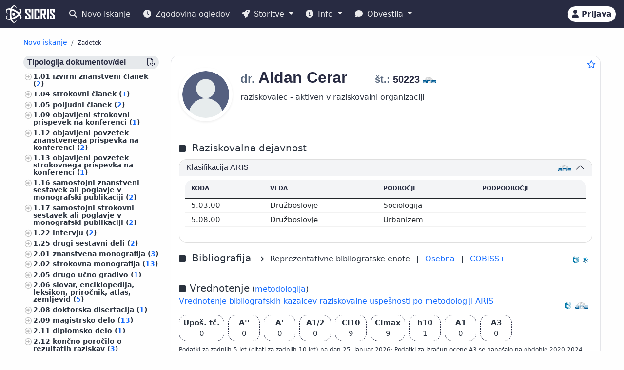

--- FILE ---
content_type: text/html;charset=UTF-8
request_url: https://cris.cobiss.net/ecris/si/sl/researcher/46349
body_size: 13504
content:




<!DOCTYPE html>
<html lang="sl" class="h-100 scroll-auto">
<head>
  <meta charset="UTF-8"/>
  <meta name="viewport" content="width=device-width, initial-scale=1, shrink-to-fit=no"/>

  <!-- redirect for browsers without JS -->
  
  <noscript>
    <meta http-equiv="refresh" content="0;url=/ecris/si/sl/unsupported" />
  </noscript>
  <script nomodule>location='/ecris/si/sl/unsupported'</script>

  <!-- theme / build info -->
  <meta name="theme-color" content="#282b42" />
  <meta name="apple-mobile-web-app-status-bar-style" content="#282b42" />
  <meta name="ecris" content="5.4-SNAPSHOT 26.01.2026 16:53" />

  <!-- absolute paths for static assets -->
  <base href="https://cris.cobiss.net/ecris/" />

  <!-- page title -->
  <title>
    
      
      
        SICRIS
      
    
  </title>

  

<!-- CSS files -->
<!-- Favicon -->
<link rel="shortcut icon" href="assets/img/favicon/favicon.ico" type="image/x-icon" />
<link rel="apple-touch-icon" href="assets/img/favicon/apple-touch-icon.png" />
<link rel="apple-touch-icon" sizes="57x57" href="assets/img/favicon/apple-touch-icon-57x57.png" />
<link rel="apple-touch-icon" sizes="72x72" href="assets/img/favicon/apple-touch-icon-72x72.png" />
<link rel="apple-touch-icon" sizes="76x76" href="assets/img/favicon/apple-touch-icon-76x76.png" />
<link rel="apple-touch-icon" sizes="114x114" href="assets/img/favicon/apple-touch-icon-114x114.png" />
<link rel="apple-touch-icon" sizes="120x120" href="assets/img/favicon/apple-touch-icon-120x120.png" />
<link rel="apple-touch-icon" sizes="144x144" href="assets/img/favicon/apple-touch-icon-144x144.png" />
<link rel="apple-touch-icon" sizes="152x152" href="assets/img/favicon/apple-touch-icon-152x152.png" />
<link rel="apple-touch-icon" sizes="180x180" href="assets/img/favicon/apple-touch-icon-180x180.png" />

<!-- Fontawesome -->
<link rel="stylesheet" href="assets/vendor/fontawesome-free-6.6.0-web/css/all.min.css" />

<!-- Bootstrap CSS -->
<link href="assets/vendor/bootstrap-5.1.3-dist/css/bootstrap.min.css" rel="stylesheet" />

<!-- Color CSS -->
<link type="text/css" href="assets/css/colorDefinitions.css" rel="stylesheet" />
<link type="text/css" href="assets/css/bootstrapOverrideIzum.css" rel="stylesheet" />
<link type="text/css" href="assets/css/cris.css" rel="stylesheet" />

<!-- Chartist -->
<link type="text/css" href="assets/vendor/chartist/chartist.css" rel="stylesheet" />
<link type="text/css" href="assets/vendor/chartist/legend-plugin.css" rel="stylesheet" />
<link type="text/css" href="assets/css/chartistOverRide.css" rel="stylesheet" />

<!-- Responsive Tables -->
<link type="text/css" href="assets/css/responsiveTables.css" rel="stylesheet" />

<!-- JS Global Variables -->
<script src="assets/js/global-variables.js" type="module"></script>

<!-- Bootstrap JS -->
<script src="assets/vendor/bootstrap-5.1.3-dist/js/bootstrap.bundle.min.js" defer="defer"></script>

<!-- Chartist JS -->
<script src="assets/vendor/chartist/chartist.js" defer="defer"></script>

<!-- HTMX -->
<script src="assets/vendor/htmx/htmx.js"
        integrity="sha384-QFjmbokDn2DjBjq+fM+8LUIVrAgqcNW2s0PjAxHETgRn9l4fvX31ZxDxvwQnyMOX"
        crossorigin="anonymous"></script>
  <script type="module"
          src="/ecris/assets/js/bundle-basic.js?5.3">
  </script>

  <!-- extra <head> markup comes from the page that includes this file -->
  
    
    
    
    
    
    
    
    
    
    
  
</head>

<body class="d-flex flex-column h-100">












<div class="d-none" id="globalVariables">
    <ul class="appData">
        <li class="system">si</li>
        <li class="language">sl</li>
        <li class="version">5.3</li>
        <li class="url">si/sl</li>
        <li class="publishDate">1.12.2025</li>
        <li class="startAction">details</li>
        <li class="startMode">researcher</li>
        <li class="classificationFormat">frascati</li>
        <li class="tenderUrl">https://cris.cobiss.net/tenders/</li>
        <li class="startQuery"></li>
        <li class="queryMaxLength">5628</li>
        <li class="searchTitle">SICRIS</li>

        
            <li class="count">
                <ul>
                    <li data-formated="50.516" class="researcher">50516</li>
                    <li data-formated="22.681" class="project">
                            22681
                    </li>
                    <li data-formated="9.712" class="projects">9712</li>
                    <li data-formated="1.766" class="programs">1766</li>
                    <li data-formated="1.007" class="organization">1007</li>
                    <li data-formated="1.537" class="group">1537</li>
                    <li data-formated="1.558" class="equipment">1558</li>
                </ul>
            </li>

            <ul class="translations">
                <li class="researcher">Raziskovalci</li>
                <li class="project">Projekti / Programi</li>
                <li class="organization">Organizacije</li>
                <li class="group">Skupine</li>
                <li class="equipment">Oprema</li>
                <li class="publication">Publikacije</li>
            </ul>

            <span class="urlTokenResponse"></span>
            <span class="serverTime">1769465517</span>
        
    </ul>
</div>

<template id="unexpectedError">
    <div class="alert alert-danger" role="alert">
        <i class="fas fa-exclamation-triangle" aria-hidden="true"></i>
        Pojavila se je nepričakovana napaka.
    </div>
</template>

<template id="tokenTimeoutError">
    <div class="alert alert-warning" role="alert">
        <i class="fas fa-clock" aria-hidden="true"></i>
        Vaša seja ni več veljavna. Če želite nadaljevati z delom v pooblaščenem načinu, se ponovno prijavite.
    </div>
</template>




<!-- Should I show the Sign-in buttons? -->


<header>
    <c-topmeni-init>
        <nav class="navbar navbar-expand-lg navbar-dark navbar-theme-primary fixed-top py-1 py-sm-2"
             aria-label="cris menu">

            <div class="container-fluid">

                <!-- ââââââââââââââââââââââ LOGO ââââââââââââââââââââââ -->
                <a class="navbar-brand" href="si/sl" aria-label="cris - Home">
                    <img src="assets/img/brand/si/cris-logo-inverse.svg"
                         style="height:36px" alt="cris logo">
                </a>

                <!-- environment label (only for SI deployments) -->
                
                    <span id="navbar-system"></span>
                
                

                <!-- ââââââââââââââââââââââ MAIN NAVBAR ââââââââââââââââââââââ -->
                <div class="collapse navbar-collapse" id="cris-menu">

                    <ul class="navbar-nav me-auto mb-2 mb-sm-0">

                        <!-- New search -->
                        <li class="nav-item">
                            <c-new-search-link>
                                <a class="nav-link" id="new-search" href="si/sl">
                                    <i class="fas fa-search me-1" aria-hidden="true"></i>
                                    Novo iskanje
                                </a>
                            </c-new-search-link>
                        </li>

                        <!-- History (opens an off-canvas) -->
                        <li class="nav-item">
                            <a class="nav-link" id="history">
                                <i class="fas fa-clock me-1" aria-hidden="true"></i>
                                <c-responsive-class>
                                    Zgodovina ogledov
                                </c-responsive-class>
                            </a>
                        </li>

                        <!-- â¼ SERVICES ------------------------------------------------- -->
                        <li class="nav-item dropdown">
                            <a class="nav-link dropdown-toggle" href="#"
                               id="sicris-menu-services-dropdown"
                               data-bs-toggle="dropdown" aria-expanded="false">
                                <i class="fas fa-rocket me-1" aria-hidden="true"></i>
                                Storitve
                            </a>

                            <ul class="dropdown-menu" aria-labelledby="sicris-menu-services-dropdown">

                                <!-- habilitation service (only in Slovene) -->
                                
                                    <li>
                                        <a class="dropdown-item" id="habilitation-service" href="#">
                                                Bibliografski kazalci uspešnosti za izvolitev v naziv
                                        </a>
                                    </li>
                                

                                <!-- researcher & organisation registrations -->
                                
                                

                                <!-- virtual-group evaluation & TOP lists (Slovene only) -->
                                
                                    <li>
                                        <a class="dropdown-item" id="virtual-group-service"
                                           href="https://bib.cobiss.net/biblioweb/eval/si/slv/evalvir/000"
                                           target="_blank" rel="noopener">
                                                Vrednotenje skupine izbranih raziskovalcev
                                        </a>
                                    </li>
                                    <li>
                                        <a class="dropdown-item" href="si/sl/top/researcher">
                                                Najuspešnejši raziskovalci
                                        </a>
                                    </li>
                                    <li>
                                        <a class="dropdown-item" href="si/sl/top/group">
                                                Najuspešnejše skupine
                                        </a>
                                    </li>
                                

                                <!-- Publications search (always visible) -->
                                <li>
                                    <a class="dropdown-item" href="si/sl/biblio">
                                        Publikacije
                                    </a>
                                </li>

                                <!-- ARIS TopWorks & doc-lists (Slovene only) -->
                                
                                    <li>
                                        <a class="dropdown-item"
                                           href="https://ws.cobiss.net/topworks-web/web-services/get-topworks-bibliography"
                                           target="_blank" rel="noopener">
                                                Objave v najuglednejših publikacijah
                                        </a>
                                    </li>
                                    <li>
                                        <a class="dropdown-item" href="si/sl/docs">
                                                Dokumenti, baze in seznami
                                        </a>
                                    </li>
                                
                            </ul>
                        </li>

                        <!-- â¼ INFO ----------------------------------------------------- -->
                        <li class="nav-item dropdown">
                            <a class="nav-link dropdown-toggle" href="#"
                               id="sicris-menu-info-dropdown" data-bs-toggle="dropdown"
                               aria-expanded="false">
                                <i class="fas fa-info-circle me-1" aria-hidden="true"></i>
                                Info
                            </a>

                            <ul class="dropdown-menu" aria-labelledby="sicris-menu-info-dropdown">
                                <li>
                                    <a class="dropdown-item" href="si/sl/intro">
                                        Predstavitev
                                    </a>
                                </li>

                                
                                    <li>
                                        <a class="dropdown-item" href="si/sl/forms">
                                                Obrazci
                                        </a>
                                    </li>
                                

                                
                                    <li>
                                        <a class="dropdown-item"
                                           href="http://www.arrs.si/sl/gradivo/sifranti/"
                                           target="_blank" rel="noopener">
                                                Šifranti
                                        </a>
                                    </li>
                                
                            </ul>
                        </li>

                        <!-- â¼ NOTIFICATIONS ------------------------------------------- -->
                        <li class="nav-item dropdown">
                            <a class="nav-link dropdown-toggle" href="#"
                               id="sicris-menu-news-dropdown"
                               data-bs-toggle="dropdown" aria-expanded="false">
                                <i class="fas fa-comment me-1" aria-hidden="true"></i>
                                Obvestila
                            </a>

                            <ul class="dropdown-menu" aria-labelledby="sicris-menu-news-dropdown">
                                <li>
                                    <a class="dropdown-item" href="si/sl/news">
                                        Novice in obvestila
                                    </a>
                                </li>

                                <!-- FAQ (selected languages only) -->
                                
                                    <li>
                                        <a class="dropdown-item" href="si/sl/faq">
                                                Pogosta vprašanja (FAQ)
                                        </a>
                                    </li>
                                

                                <!-- REST docs (all non-EN) -->
                                
                                    <li>
                                        <a class="dropdown-item" href="si/sl/rest">
                                                REST API
                                        </a>
                                    </li>
                                

                                <!-- evaluation-chat custom element -->
                                <li><evaluation-chat-news></evaluation-chat-news></li>
                            </ul>
                        </li>
                    </ul>
                </div><!-- /.navbar-collapse -->


                <!-- âââââââââââââââââââ SIGN-IN / AVATAR BLOCK âââââââââââââââââââ -->
                <div class="
                            sign-in-buttons d-flex flex-fill flex-lg-grow-0
                            justify-content-end me-1 order-lg-last">

                    <!-- â¼ avatar dropdown (hidden until user data arrives via JS) -->
                    <div id="signed-in-btn" class="dropdown d-none">
                        <a href="#"
                           class="text-decoration-none dropdown-toggle btn btn-secondary text-dark
                                  animate-up-2 ms-3 p-0 pe-2"
                           id="dropdownUser2" data-bs-toggle="dropdown"
                           title="user avatar" aria-expanded="false">
                            <img src="assets/img/user.svg" alt="user avatar"
                                 width="32" height="32"
                                 class="rounded-circle avatar-js">
                            <span class="d-none d-sm-inline-block d-lg-none d-xl-inline-block ms-1"></span>
                        </a>

                        <ul class="dropdown-menu right text-small shadow"
                            aria-labelledby="dropdownUser2">

                            <!-- profile visit / edit -->
                            <li>
                                <c-details-link>
                                    <a class="dropdown-item visit-js" href="javascript:void(0)">
                                        <i class="fas fa-user me-1" aria-hidden="true"></i>
                                        Oglej si moj profil
                                    </a>
                                </c-details-link>
                            </li>
                            <li>
                                <a class="dropdown-item edit-js" href="javascript:void(0)">
                                    <i class="fas fa-pencil-alt me-1" aria-hidden="true"></i>
                                    Uredi moj profil
                                </a>
                            </li>

                            <!-- organisation profile visit / edit -->
                            <li>
                                <c-details-link>
                                    <a class="dropdown-item visit-org-js" href="javascript:void(0)">
                                        <i class="fas fa-landmark me-1" aria-hidden="true"></i>
                                        Ogled organizacije
                                    </a>
                                </c-details-link>
                            </li>
                            <li>
                                <a class="dropdown-item edit-org-js" href="javascript:void(0)">
                                    <i class="fas fa-pencil-alt me-1" aria-hidden="true"></i>
                                    Urejanje organizacije
                                </a>
                            </li>

                            <!-- change password -->
                            <li>
                                <a class="dropdown-item pwd-change-js" href="javascript:void(0)">
                                    <i class="fas fa-lock me-1" aria-hidden="true"></i>
                                    Sprememba gesla
                                </a>
                            </li>

                            <!-- Library-request service (if enabled) -->
                            

                            <!-- add-new entity buttons (initially hidden; shown by JS) -->
                            <li><a class="dropdown-item d-none rsr-add-js"
                                   data-text="Ali ste prepričani, da želite ustvariti novega raziskovalca?"
                                   href="javascript:void(0)">
                                <i class="fas fa-plus" aria-hidden="true"></i>
                                <i class="fas fa-atom me-1" aria-hidden="true"></i>
                                Dodaj novega raziskovalca
                            </a></li>

                            <li><a class="dropdown-item d-none prj-add-js"
                                   data-text="Ali ste prepričani, da želite ustvariti nov projekt?"
                                   href="javascript:void(0)">
                                <i class="fas fa-plus" aria-hidden="true"></i>
                                <i class="fas fa-lightbulb me-1" aria-hidden="true"></i>
                                Dodaj novi projekt
                            </a></li>

                            <li><a class="dropdown-item d-none org-add-js"
                                   data-text="Ali ste prepričani, da želite ustvariti novo organizacijo?"
                                   href="javascript:void(0)">
                                <i class="fas fa-plus" aria-hidden="true"></i>
                                <i class="fas fa-landmark me-1" aria-hidden="true"></i>
                                Dodaj novo organizacijo
                            </a></li>

                            <li><a class="dropdown-item d-none grp-add-js"
                                   data-text="Ali ste prepričani, da želite ustvariti novo skupino?"
                                   href="javascript:void(0)">
                                <i class="fas fa-plus" aria-hidden="true"></i>
                                <i class="fas fa-users me-1" aria-hidden="true"></i>
                                Dodaj novo skupino
                            </a></li>

                            <!-- logout -->
                            <li>
                                <a class="dropdown-item logout-js" href="javascript:void(0)">
                                    <i class="fas fa-sign-out-alt me-1" aria-hidden="true"></i>
                                    Odjava
                                </a>
                            </li>
                        </ul>
                    </div><!-- /#signed-in-btn -->

                    <!-- Sign-in button (shown before login) -->
                    <a class="btn btn-secondary text-dark animate-up-2 ms-3 py-1 px-2 d-none"
                       id="sign-in-btn" href="javascript:void(0)">
                        <i class="fas fa-user" aria-hidden="true"></i>
                        <span class="d-none d-sm-inline-block">
                            Prijava
                        </span>
                    </a>
                </div><!-- /.sign-in-buttons -->


                <!-- mobile hamburger toggle -->
                <button class="navbar-toggler ms-1" type="button"
                        data-bs-toggle="collapse" data-bs-target="#cris-menu"
                        aria-controls="cris-menu" aria-expanded="false"
                        aria-label="Toggle navigation">
                    <span class="navbar-toggler-icon"></span>
                </button>

            </div><!-- /.container-fluid -->
        </nav>
    </c-topmeni-init>
</header>








    
       <c-toggle-view>
           <div id="search-div" class="container-fluid my-md-4 px-lg-4 px-xl-5 d-none">
               
               
           </div>

           <div id="details-div" class="container-fluid md-4 px-lg-4 px-xl-5 ">
               <c-details-init>
    <br/>
    <div class="pt-5 pb-1 row">
        <div class="col">
            <ul class="breadcrumb fw-bold my-1">

                <!-- ânew searchâ -->
                <li class="breadcrumb-item text-muted small">
                    <a id="backto-new-search" href="javascript:void(null)"
                       class="text-hover-primary">
                        Novo iskanje
                    </a>
                </li>

                <!-- âresultsâ (initially hidden) -->
                <li class="breadcrumb-item text-muted small d-none">
                    <c-back-to-results-init>
                        <a id="backto-results" href="javascript:void(null)"
                           class="text-hover-primary">
                            Rezultati
                            <small>
                                (<i id="results-type-icon" class="fas fa-atom"
                                    aria-hidden="true"></i>
                                <span id="backto-results-type"></span>)
                            </small>
                        </a>
                    </c-back-to-results-init>
                </li>

                <!-- âdetail resultsâ -->
                <li class="breadcrumb-item text-dark small">
                    <small>Zadetek</small>
                    <span id="data-from-results" class="d-none">
          <span id="curr-result-num" class="small"></span>
          od
          <span id="all-results-num" class="small"></span>
        </span>
                </li>

                <!-- next / prev buttons -->
                <li class="text-muted small ms-2 d-none next-prev-js">
                    <button class="nextPrevButtons ps-1 pe-2" id="details-prev"
                            aria-label="previous">
                        <i class="fas fa-caret-left fs-4"></i>
                    </button>
                    <button class="nextPrevButtons ps-1 pe-2" id="details-next"
                            aria-label="next">
                        <i class="fas fa-caret-right fs-4"></i>
                    </button>
                    <div id="details-slides-loader"
                         class="spinner-border text-secondary" role="status">
          <span class="visually-hidden">
              Nalaganje ...
          </span>
                    </div>
                </li>
            </ul>
        </div>
    </div>

    <!-- ===== LOADERS + DETAILS HOLDER ===== -->
    <div id="details-holder-loader" class="spinner-border text-secondary d-none" role="status">
        <span class="visually-hidden">
          Nalaganje ...
        </span>
    </div>

    <div id="details-holder" class="pt-2">
        
            
                
                
                
                
                
                    


<c-details-researcher-init id="46349">
    <div class="row">

        <!-- left sidebar -->
        <div class="col-12 col-lg-3 col-md-4">
            <c-sidebar-position-init shrink-on="1">

                <template class="title-js">
                    <i class="fas fa-book me-2" aria-hidden="true"></i>
                    Publikacije raziskovalca
                </template>

                <div class="side-bar-position collapse sticky-md-top">
                    <aside>
                         <div class="aside-async-js"></div>
                    </aside>
                </div>

            </c-sidebar-position-init>
        </div>

        <!-- main content -->
        <div class="col-12 col-lg-9 col-md-8 asMain">
           











<div class="card mb-5 w-100">
    <div style="position:absolute;top:0.5rem;right:0.5rem">
        <button class="btn btn-icon-only star star-js" aria-label="Dodaj med priljubljene">
            <i class="far fa-star" style="color:var(--link-color,#156BFF)" title="Dodaj med priljubljene"></i>
        </button>
    </div>

    <div class="card-body pt-4 pb-0">
        <!-- =================== BASIC INFO =================== -->
        <div class="d-flex flex-wrap mb-3">
            <div class="me-3">
                <img class="img-avatar position-relative rounded-circle shadow-sm d-inline-block flex-shrink-0"
                     src="https://cris.cobiss.net/ecris/si/sl/common/avatar/46349"
                     alt="dr. Aidan Cerar" width="110" />
            </div>

            <!-- begin::Podatki raziskovalca-->
            <div class="d-flex flex-column flex-grow-1">
                <h1 class="fs-2 me-1">
                    
                        
                        
                        
                            <span class="text-muted fs-4 title-js">
                                dr.
                            </span>
                            <span class="name-js">
                                Aidan
                            </span>
                            <span class="last-name-js">
                                Cerar
                            </span>
                        
                    

                    <span class="text-muted fs-4 title-js">
                        
                    </span>

                    <br class="d-sm-none" />

                    <span class="fw-bold fs-5 ms-sm-5" style="white-space:nowrap;">

                    <span class="text-muted">
                        št.:
                    </span>

                    <span class="mst-id-js">
                        50223
                    </span>

                    <img src="assets/img/source-ARIS.svg"
                         alt="vir: ARIS"
                         title="vir: ARIS"
                         class="data-source-13 me-2" />
                  </span>
                </h1>

                <!-- status & ORCID -->
                <div class="fs-6 mb-2 pe-2">
                    <div>raziskovalec - aktiven v raziskovalni organizaciji</div>
                    
                </div>

                <!-- begin::Kontaktni podatki-->
                <div>
                    

                    

                    

                    
                </div>
                <!-- end::Kontaktni podatki-->

                <!-- begin::Znanje tujih jezikov-->
                <div>
                    <!-- ============= LANG SKILLS ============= -->
                    
                </div>
            </div>

            <!-- EDIT BUTTON -->
            <div class="align-self-start mt-1">
                <a class="btn btn-primary btn-sm d-none edit-profile-js"
                   href="https://cris.cobiss.net/ecris/si/sl/update/researcher/46349">
                    <i class="fas fa-pencil-alt me-1" aria-hidden="true"></i>
                    Uredi
                </a>
            </div>
        </div>

        <!-- ========== CLASSIFICATIONS ========== -->
        
            
            
                
                    




<!-- Section title -->

    <div class="d-flex pt-4 pb-2">
        <div class="flex-grow-1">
            <i class="fas fa-square me-2" aria-hidden="true"></i>
            <span class="fs-5 me-2">
                    Raziskovalna dejavnost
            </span>
        </div>
    </div>


<div class="row">
    <div class="col-12">
        <div class="accordion" id="accordionClassification">

            <!-- ARRS / Frascati -->
            
                <div class="accordion-item">
                    <h3 class="accordion-header" id="headingClassificationSra">
                        <button class="accordion-button"
                                type="button"
                                data-bs-toggle="collapse"
                                data-bs-target="#collapseClassificationSra"
                                aria-expanded="true"
                                aria-controls="collapseClassificationSra">

                            <div class="flex-grow-1" id="rsr-sra">
                                    Klasifikacija ARIS
                            </div>

                            <div class="align-self-end">
                                <img src="assets/img/source-ARIS.svg"
                                     alt="vir: ARIS"
                                     title="vir: ARIS"
                                     class="data-source-13 me-2" />
                            </div>
                        </button>
                    </h3>

                    <div id="collapseClassificationSra"
                         class="accordion-collapse collapse show"
                         aria-labelledby="headingClassificationSra"
                         data-bs-parent="#accordionClassification">

                        <div class="accordion-body fs-7">
                            <div class="pb-2 mb-0 rounded-top">
                                <table class="table card-table-620 w-100 lh-110 fs--1">
                                    <thead class="thead-light">
                                    <tr>
                                        <th scope="col">Koda</th>
                                        <th scope="col">Veda</th>
                                        <th scope="col">Področje</th>
                                        <th scope="col">Podpodročje</th>
                                    </tr>
                                    </thead>
                                    <tbody>
                                    
                                        <tr>
                                            <td data-label="Koda">
                                                    5.03.00&nbsp;
                                            </td>
                                            <td data-label="Veda">
                                                    Družboslovje&nbsp;
                                            </td>
                                            <td data-label="Področje">
                                                    Sociologija&nbsp;
                                            </td>
                                            <td data-label="Podpodročje">
                                                    &nbsp;
                                            </td>
                                        </tr>
                                    
                                        <tr>
                                            <td data-label="Koda">
                                                    5.08.00&nbsp;
                                            </td>
                                            <td data-label="Veda">
                                                    Družboslovje&nbsp;
                                            </td>
                                            <td data-label="Področje">
                                                    Urbanizem&nbsp;
                                            </td>
                                            <td data-label="Podpodročje">
                                                    &nbsp;
                                            </td>
                                        </tr>
                                    
                                    </tbody>
                                </table>
                            </div>
                        </div>
                    </div>
                </div>
            
            <!-- /ARRS / Frascati -->

            <!-- CERIF -->
            
            <!-- /CERIF -->

        </div><!-- /.accordion -->
    </div>
</div>

                
            
        

        




        



<div class="d-flex pt-3 pb-2 align-middle">

    <div class="flex-grow-1">
        <i class="fas fa-square me-2" aria-hidden="true"></i>
        <span class="fs-5 me-2">
            Bibliografija
        </span>
        <i class="fs--2 fas fa-arrow-right me-2" aria-hidden="true"></i>

        <!-- representative bibliography link (if exists) -->
        
            
            
                Reprezentativne bibliografske enote<span class="me-2"></span>
            
        

        <span class="me-2">|</span>

        <!-- personal bibliography -->
        <a  class="me-2"
            href="https://bib.cobiss.net/biblioweb/biblio/si/slv/cris/50223"
            target="_blank" rel="noopener">
            Osebna
        </a>

        <span class="me-2">|</span>

        <!-- COBISS+ search -->
        <a  href="https://plus-legacy.cobiss.net/cobiss/si/sl/bib/search?db=cobib&amp;c=as=50223"
            target="_blank" rel="noopener">
            COBISS+
        </a>
    </div>

    <!-- data-source icons -->
    <div class="align-self-end">
        <img src="assets/img/source-COBISS.svg"
             class="data-source-15 me-2"
             alt="vir: COBISS"
             title="vir: COBISS">
    </div>

    
        <div class="align-self-end">
            <img src="assets/img/source-SICRIS.svg"
                 class="data-source-13 me-2"
                 alt="vir: SICRIS"
                 title="vir: SICRIS">
        </div>
    

</div>


        
            








<div class="d-flex pt-4 pb-2">
    <div class="flex-grow-1">
        <i class="fas fa-square me-2" aria-hidden="true"></i><span
            class="fs-5">Vrednotenje</span>
        (<a
            href="https://www.arrs.si/sl/akti/24/metod-vrednotenje-dela-okt24.asp"
            target="_blank" rel="noopener">metodologija</a>)

        <div class="col-xs-12 pb-2">
            <a
                href="https://bib.cobiss.net/biblioweb/eval/si/slv/evalrsr/50223"
                target="_blank" rel="noopener">Vrednotenje bibliografskih kazalcev raziskovalne uspešnosti po metodologiji ARIS</a>
        </div>

    </div>
    <div class="align-self-end">
        <img src="assets/img/source-COBISS.svg" alt="vir: COBISS"
            title="vir: COBISS" class="data-source-15 me-2" />
    </div>
    <div class="align-self-end">
        <img src="assets/img/source-ARIS.svg" alt="vir: ARIS"
            title="vir: ARIS" class="data-source-13 me-2" />
    </div>
</div>


    <div class="d-flex flex-wrap align-items-center fs-7 mb-2">
        <div
            class="border-dark border-dashed border-1 rounded fmw-65 py-1 px-2 mb-2 me-2 text-center text-center">
            <div class="fw-bold">Upoš. tč.</div>
            <div>0</div>
        </div>
        <div
            class="border-dark border-dashed border-1 rounded fmw-65 mb-2 py-1 px-2 me-2 text-center">
            <div class="fw-bold">A''</div>
            <div>0</div>
        </div>
        <div
            class="border-dark border-dashed border-1 rounded fmw-65 mb-2 py-1 px-2 me-2 text-center">
            <div class="fw-bold">A'</div>
            <div>0</div>
        </div>
        <div
            class="border-dark border-dashed border-1 rounded fmw-65 mb-2 py-1 px-2 me-2 text-center">
            <div class="fw-bold">A1/2</div>
            <div>0</div>
        </div>
        <div
            class="border-dark border-dashed border-1 rounded fmw-65 mb-2 py-1 px-2 me-2 text-center">
            <div class="fw-bold">CI10</div>
            <div>9</div>
        </div>
        <div
            class="border-dark border-dashed border-1 rounded fmw-65 mb-2 py-1 px-2 me-2 text-center">
            <div class="fw-bold">CImax</div>
            <div>9</div>
        </div>
        <div
            class="border-dark border-dashed border-1 rounded fmw-65 mb-2 py-1 px-2 me-2 text-center">
            <div class="fw-bold">h10</div>
            <div>1</div>
        </div>
        <div
            class="border-dark border-dashed border-1 rounded fmw-65 mb-2 py-1 px-2 me-2 text-center">
            <div class="fw-bold">A1</div>
            <div>0</div>
        </div>
        <div
            class="border-dark border-dashed border-1 rounded fmw-65 mb-2 py-1 px-2 text-center">
            <div class="fw-bold">A3</div>
            <div>0</div>
        </div>

        <div class="row mb-2">
            <div class="fs--4">Podatki za zadnjih 5 let (citati za zadnjih 10 let) na dan
                25. januar 2026;
                Podatki za izračun ocene A3 se nanašajo na obdobje
                2020-2024
                
                </div>
        </div>
    </div>



    <div class="row fs--2 mb-2">
        <div class="col-xs-12">

            Podatki za razpise ARIS (
                
                    <a href="https://cris.cobiss.net/tenders/rsr/20240521/bib214_50223.html"
                       target="_blank"
                       rel="noopener">
                        21.05.2024 – Ciljni raziskovalni programi,
                    </a>
                

                

                <c-archive-link> 
                


<div class="modal fade" tabindex="-1" aria-hidden="true">
    <div class="modal-dialog modal-dialog-scrollable">
        <div class="modal-content">
            <div class="modal-header">
                <h5 class="modal-title">Arhiv podatkov za izbrane razpise ARIS</h5>
                <button type="button" class="btn-close" data-bs-dismiss="modal"
                    aria-label="Close"></button>
            </div>
            <div class="modal-body"></div>
        </div>
    </div>
</div>
 
                <a href="si/sl/common/gui/archive/rsr/50223"
                    target="_blank"
                    rel="noopener">
                    arhiv
                </a>
                </c-archive-link>
            )
            <br />
        </div>
    </div>


            



    <div class="d-flex pt-4 pb-2">
        <div class="flex-grow-1">
            <i class="fas fa-square me-2" aria-hidden="true"></i>
            <span class="fs-5 me-2">
                    Bibliografski kazalci uspešnosti za izvolitev v naziv
            </span>
        </div>
        <div class="align-self-end">
            <img src="assets/img/source-COBISS.svg"
                 class="data-source-15 me-2"
                 alt="vir: COBISS"
                 title="vir: COBISS">
        </div>
    </div>

    <div class="pb-2 ps-sm-3 ps-xs-0 w-75 w-xs-100">
        <div class="input-group" id="rsr-bib-index">

            <select class="form-select"
                    name="university"
                    aria-label="Univerza">

                <option value="">
                        Izberi univerzo
                </option>

                <option value="https://bib.cobiss.net/biblioweb/habilitations/si/slv/unip/50223"
                        >
                        Univerza na Primorskem
                </option>

                <option value="https://bib.cobiss.net/biblioweb/habilitations/si/slv/unim/50223"
                        >
                        Univerza v Mariboru
                </option>

                <option value="https://bib.cobiss.net/biblioweb/habilitations/si/slv/unil/50223"
                        >
                        Univerza v Ljubljani
                </option>

                <option value="https://bib.cobiss.net/biblioweb/habilitations/si/slv/unin/50223"
                        >
                        Nova univerza
                </option>

                <option value="https://bib.cobiss.net/biblioweb/habilitations/si/slv/ijs/50223"
                        >
                        Mednarodna podiplomska šola Jožefa Stefana
                </option>

                <option value="https://bib.cobiss.net/biblioweb/habilitations/si/slv/fis/50223"
                        >
                        Fakulteta za informacijske študije v Novem mestu
                </option>

                <option value="https://bib.cobiss.net/biblioweb/habilitations/si/slv/fzab/50223"
                        >
                        Fakulteta za zdravstvo Angele Boškin
                </option>

                <option value="https://bib.cobiss.net/biblioweb/habilitations/si/slv/ung/50223"
                        >
                        Univerza v Novi Gorici
                </option>

            </select>

            <button type="submit" class="btn btn-primary" disabled>
                    Prikaži
            </button>

        </div>
    </div>


            


<!-- ===== Citations header ===== -->
<div class="d-flex pt-4 pb-2">
    <div class="flex-grow-1">
        <i class="fas fa-square me-2" aria-hidden="true"></i>
        <span class="fs-5 me-2" id="rsr-cit">
            Citiranost
        </span>
        <i class="fs--2 fas fa-arrow-right me-2" aria-hidden="true"></i>
        <a href="https://bib.cobiss.net/biblioweb/cit/si/slv/citrsr/50223"
           target="_blank" rel="noopener">
            Citiranost bibliografskih zapisov v COBIB.SI, ki so povezani z zapisi citatnih baz
        </a>
    </div>

    <div class="align-self-end">
        <img src="assets/img/source-Clarivate.svg"
             class="data-source-15 me-2"
             alt="vir: WoS"
             title="vir: WoS">
        <img src="assets/img/source-Scopus.svg"
             class="data-source-15 me-2"
             alt="vir: Scopus"
             title="vir: Scopus">
        <img src="assets/img/source-COBISS.svg"
             class="data-source-15 me-2"
             alt="vir: COBISS"
             title="vir: COBISS">
    </div>
</div>

<!-- ===== Citations table ===== -->


    <div class="pb-2 mb-0 rounded-top">
        <table class="table card-table-620 w-100 lh-110 fs--1 text-center"
               aria-labelledby="rsr-cit">
            <thead class="thead-light">
            <tr>
                <th scope="col">Baza</th>
                <th scope="col">Povezani zapisi</th>
                <th scope="col">Citati</th>
                <th scope="col">Čisti citati</th>
                <th scope="col">Povprečje čistih citatov</th>
            </tr>
            </thead>
            <tbody>
            <!-- WoS -->
            <tr>
                <td class="fw-bold"
                    data-label="Baza">WoS</td>
                <td data-label="Povezani zapisi">
                        0&nbsp;
                </td>
                <td data-label="Citati">
                        0&nbsp;
                </td>
                <td data-label="Čisti citati">
                        0&nbsp;
                </td>
                <td data-label="Povprečje čistih citatov">
                        0&nbsp;
                </td>
            </tr>

            <!-- Scopus -->
            <tr>
                <td class="fw-bold"
                    data-label="Baza">Scopus</td>
                <td data-label="Povezani zapisi">
                        1&nbsp;
                </td>
                <td data-label="Citati">
                        16&nbsp;
                </td>
                <td data-label="Čisti citati">
                        16&nbsp;
                </td>
                <td data-label="Povprečje čistih citatov">
                        16&nbsp;
                </td>
            </tr>
            </tbody>
        </table>
    </div>

    <!-- async container for extra graphs / charts -->
    <div class="citations-async-js"></div>


        

        





        

        

        

<div class="d-flex pt-4 pb-2">
    <div class="flex-grow-1">

        <i class="fas fa-square me-2" aria-hidden="true"></i>

        <span class="fs-5 me-2">
      Doktorske disertacije in druga zaključna dela

            <!-- toggle button -->
      <a class="dissertations-btn-js fs--2" href="javascript:void(0)">
        Prikaži
        <i class="fas fa-table" aria-hidden="true"></i>
      </a>
    </span>

        <!-- hidden async container -->
        <div class="d-none dissertations-content-js">
            <div class="spinner-border text-secondary m-3" role="status"></div>
            Pridobivanje rezultatov je v teku
        </div>

    </div>

    <!-- data-source icon -->
    <div class="align-self-end">
        <img src="assets/img/source-COBISS.svg"
             class="data-source-15 me-2"
             alt="vir: COBISS"
             title="vir: COBISS">
    </div>
</div>


        
            






    <div class="d-flex pt-4 pb-2">
        <div class="flex-grow-1">
            <i class="fas fa-square me-2" aria-hidden="true"></i><span
                class="fs-5 me-2" id="rsr-employ">Zaposlitve</span>
        </div>
        <div class="align-self-end">
            <img src="assets/img/source-ARIS.svg"
                alt="vir: ARIS"
                title="vir: ARIS"
                class="data-source-13 me-2" />
        </div>
    </div>

<div class="pb-2 rounded-top">
    
        <table class="table card-table-1024 w-100 lh-110 fs--1"
            aria-labelledby="rsr-employ">
            <thead class="thead-light">
                <tr>
                    <th scope="col">Tip zaposlitve</th>
                    <th scope="col">Razisk. org.</th>
                    <th scope="col">Razisk. skup.</th>
                    
                    
                </tr>
            </thead>

            <tbody>
                
                    <tr>
                        <td data-label="Tip zaposlitve">Delovno razmerje po pogodbi o zaposlitvi
                            (100%, RD:100%)&nbsp;
                        </td>
                        <td data-label="Razisk. org."><c-details-link>
                            <a href="https://cris.cobiss.net/ecris/si/sl/organization/3472">Inštitut za politike prostora</a></c-details-link>&nbsp;</td>
                        <td data-label="Razisk. skup.">
                                                            
                                <c-details-link>
                                    <a href="https://cris.cobiss.net/ecris/si/sl/group/3476">Inštitut za politike prostora</a></c-details-link>&nbsp;
                            
                            
                        </td>
                            
                        
                    </tr>
                
            </tbody>
        </table>
    
</div>

        

        

        


<!-- ============  ARRS / Projects â title bar  ============ -->


<!-- ============  Projects table  ============ -->


        


<!-- =================  ARRS PROGRAMS â header  ================= -->


<!-- =================  ARRS PROGRAMS â table  ================= -->


        

<!-- ===========  EU / International projects â header  =========== -->


<!-- ===========  EU / International projects â table  =========== -->


        




        
            <div class="alert alert-primary">
                    Nimamo soglasja raziskovalca za objavo drugih podatkov.
            </div>
        

    </div>
</div>

        </div>

    </div>
</c-details-researcher-init>

                
            
        
    </div>
</c-details-init>

           </div>
       </c-toggle-view>
    

     

     

     

     

    

    

    

    

    

    

 





<c-signin-modal-init>
  <div class="modal fade" tabindex="-1" aria-modal="true" role="dialog"
       aria-labelledby="signInModalTitle" aria-hidden="true">
    <div class="modal-dialog">
      <div class="modal-content">
        <div class="modal-header">
          <h3 class="mb-0" id="signInModalTitle">Prijava z geslom </h3>
          <button type="button" class="btn-close" data-bs-dismiss="modal"
                  aria-label="Close"></button>
        </div>
        <div class="modal-body">
          <form action="#" class="mt-4">
            <div class="form-group mb-4">
              <label id="labelUsername">E-naslov ali evidenčna številka raziskovalca</label>
              <div class="input-group">
                <span class="input-group-text" id="basic-addon1">
                  <span class="fas fa-user"></span>
                </span>
                <input type="text" class="form-control" id="username"
                       aria-labelledby="labelUsername" autofocus required />
              </div>
            </div>
            <div class="form-group mb-4">
              <label for="password" id="labelPassword">Geslo</label>
              <div class="input-group">
                <span class="input-group-text" id="basic-addon2">
                  <span class="fas fa-unlock-alt"></span>
                </span>
                <input type="password" class="form-control" id="password"
                       minlength="4" aria-labelledby="labelPassword" required />
              </div>
              
            </div>
            <div class="d-grid">
              <button type="submit" class="btn btn-primary">
                Prijava
              </button>
            </div>
          </form>
        </div>
              <div class="modal-footer d-block">
		<span class="fw-normal">
          Se želite prijaviti prek elektronske pošte?
          <a href="javascript:void(null)" class="fw-bold link-to-email-only">Prijava z e-naslovom</a>.
        </span>
      </div>
      </div>
    </div>
  </div>
</c-signin-modal-init>


<c-set-pw-modal-init>
  <div class="modal fade" tabindex="-1" role="dialog" aria-modal="true"
       aria-labelledby="setPasswordModalTitle" aria-hidden="true">
    <div class="modal-dialog">
      <div class="modal-content">
        <div class="modal-header">
          <h3 class="mb-0" id="setPasswordModalTitle">Nastavitev gesla</h3>
          <button type="button" class="btn-close" data-bs-dismiss="modal"
                  aria-label="Close"></button>
        </div>
        <div class="modal-body">
          <form>
            <div class="form-group mb-3">
              <label for="password-1" id="lab-password-1">Geslo</label>
              <div class="input-group">
                <span class="input-group-text"><span class="fas fa-lock"></span></span>
                <input type="password" minlength="8" class="form-control"
                       id="password-1" aria-labelledby="lab-password-1"
                       autofocus="autofocus" required="required" />
              </div>
              <div class="form-text">Geslo mora vsebovati vsaj 8 znakov</div>
            </div>

            <div class="form-group mb-3">
              <label for="password-2" id="lab-password-2">Potrdi geslo</label>
              <div class="input-group">
                <span class="input-group-text"><span class="fas fa-lock"></span></span>
                <input type="password" minlength="8" class="form-control"
                       id="password-2" aria-labelledby="lab-password-2"
                       required="required" />
              </div>
              <div id="fb-password-2" class="form-text text-danger d-none">Gesli se ne ujemata</div>
            </div>

            <div class="d-grid mb-3">
              <button type="submit" class="btn btn-primary">
                Pošlji zahtevo
                <div class="spinner-border spinner-border-sm text-secondary d-none"
                     role="status">
                  <span class="visually-hidden">V teku</span>
                </div>
              </button>
            </div>
          </form>
        </div>
      </div>
    </div>
  </div>
</c-set-pw-modal-init>


<c-rsr-registration-init>
  <div class="modal fade" tabindex="-1" aria-modal="true" role="dialog"
       aria-labelledby="rsrRegistrationModalTitle" aria-hidden="true">
    <div class="modal-dialog">
      <div class="modal-content">
        <div class="modal-header">
          <h3 class="mb-0" id="rsrRegistrationModalTitle">
            
              Registracija raziskovalca / tehničnega sodelavca / zasebnega raziskovalca
            
            
          </h3>
          <button type="button" class="btn-close" data-bs-dismiss="modal" aria-label="Close"></button>
        </div>
        <div class="modal-body pb-1">
          <form class="mt-0">
            <div class="form-group pb-4">
              <label for="rsr-reg-fname" id="rsr-reg-fname-label">Ime</label>
              <div class="input-group">
                <span class="input-group-text"><span class="fas fa-hashtag"></span></span>
                <input type="text" class="form-control" id="rsr-reg-fname"
                       aria-labelledby="rsr-reg-fname-label" autofocus="autofocus" required="required" />
              </div>
            </div>
            <div class="form-group pb-4">
              <label for="rsr-reg-lname" id="rsr-reg-lname-label">Priimek</label>
              <div class="input-group">
                <span class="input-group-text"><span class="fas fa-hashtag"></span></span>
                <input type="text" class="form-control" id="rsr-reg-lname"
                       aria-labelledby="rsr-reg-lname-label" autofocus="autofocus" required="required" />
              </div>
            </div>
            <div class="form-group">
              <div class="form-group mb-4">
                <label for="rsr-reg-email" id="rsr-reg-email-label">E-naslov</label>
                <div class="input-group">
                  <span class="input-group-text"><span class="fas fa-envelope"></span></span>
                  <input type="email" class="form-control" id="rsr-reg-email"
                         aria-labelledby="rsr-reg-email-label" required="required" />
                </div>
              </div>
            </div>
          
            <div class="form-group">
              <div class="form-group mb-4">
                <label for="rsr-reg-regnum" id="rsr-reg-regnum-label">Matična številka</label>
                <div class="input-group">
                  <span class="input-group-text"><span class="fas fa-hashtag"></span></span>
                  <input type="number" class="form-control" id="rsr-reg-regnum"
                         aria-labelledby="rsr-reg-regnum-label" required="required" />
                </div>
              </div>
            </div>
          
            <div class="d-grid">
              <button type="submit" class="btn btn-primary">
                <div class="spinner-border spinner-border-sm text-secondary d-none" role="status">
                  <span class="visually-hidden">V teku</span>
                </div>
                Pošlji povezavo
              </button>
            </div>
          </form>
          <p class="my-1">
            <small><span class="fas fa-info-circle"></span>
              Na vaš elektronski naslov bo poslana povezava, preko katere se prijavite v aplikacijo.
            </small>
          </p>
        </div>
        <div class="modal-footer"></div>
      </div>
    </div>
  </div>
</c-rsr-registration-init>



<c-org-registration-init>
  <div class="modal fade" tabindex="-1" role="dialog" aria-modal="true"
       aria-labelledby="orgRegistrationModalTitle" aria-hidden="true">
    <div class="modal-dialog">
      <div class="modal-content">
        <div class="modal-header">
          <h3 class="mb-0" id="orgRegistrationModalTitle">
            Registracija organizacije
          </h3>
          <button type="button" class="btn-close" data-bs-dismiss="modal"
                  aria-label="Close"></button>
        </div>
        <div class="modal-body pb-1">
          <form class="mt-4">
            <div class="form-group pb-4">
              <label for="org-reg-name" id="org-reg-name-label">Naziv organizacije</label>
              <div class="input-group">
                <span class="input-group-text"><span class="fas fa-hashtag"></span></span>
                <input type="text" class="form-control" id="org-reg-name"
                       aria-labelledby="org-reg-name-label" autofocus="autofocus" required="required" />
              </div>
            </div>

            <div class="form-group pb-4">
              <label for="org-reg-name-eng" id="org-reg-name-eng-label">Naziv v angleškem jeziku</label>
              <div class="input-group">
                <span class="input-group-text"><span class="fas fa-hashtag"></span></span>
                <input type="text" class="form-control" id="org-reg-name-eng"
                       aria-labelledby="org-reg-name-eng-label" autofocus="autofocus" required="required" />
              </div>
            </div>

            <hr/>
            <div class="mb-3">
              <h5>Kontaktna oseba</h5>
              <small>(Če vnesete podatek evidenčna številka, preostalih podatkov ni treba vnašati.)</small>
            </div>

            <div class="form-group pb-4">
              <label for="orgReg-con-rsrmstid" id="orgReg-con-rsrmstid-label">Evidenčna številka raziskovalca (če obstaja)</label>
              <div class="input-group">
                <span class="input-group-text"><span class="fas fa-hashtag"></span></span>
                <input type="text" class="form-control" id="orgReg-con-rsrmstid"
                       aria-labelledby="orgReg-con-rsrmstid-label" autofocus="autofocus" />
              </div>
            </div>

            <div class="form-group pb-4">
              <label for="orgReg-con-firstName" id="orgReg-con-firstName-label">Ime</label>
              <div class="input-group">
                <span class="input-group-text"><span class="fas fa-hashtag"></span></span>
                <input type="text" class="form-control" id="orgReg-con-firstName"
                       aria-labelledby="orgReg-con-firstName-label" autofocus="autofocus" />
              </div>
            </div>

            <div class="form-group pb-4">
              <label for="orgReg-con-lastName" id="orgReg-con-lastName-label">Priimek</label>
              <div class="input-group">
                <span class="input-group-text"><span class="fas fa-hashtag"></span></span>
                <input type="text" class="form-control" id="orgReg-con-lastName"
                       aria-labelledby="orgReg-con-lastName-label" autofocus="autofocus" />
              </div>
            </div>

            <div class="form-group">
              <div class="form-group mb-4">
                <label for="orgReg-con-email" id="orgReg-con-email-label">E-naslov</label>
                <div class="input-group">
                  <span class="input-group-text"><span class="fas fa-envelope"></span></span>
                  <input type="email" class="form-control" id="orgReg-con-email"
                         aria-labelledby="orgReg-con-email-label" />
                </div>
              </div>
            </div>

            <div class="d-grid">
              <button type="submit" class="btn btn-primary">
                <div class="spinner-border spinner-border-sm text-secondary d-none" role="status">
                  <span class="visually-hidden">V teku</span>
                </div>
                Pošlji povezavo
              </button>
            </div>
          </form>

          <p class="my-1">
            <small><span class="fas fa-info-circle"></span>
              Na vaš elektronski naslov bo poslana povezava, preko katere se prijavite v aplikacijo.
            </small>
          </p>
        </div>
        <div class="modal-footer"></div>
      </div>
    </div>
  </div>
</c-org-registration-init>


<c-email-only-signin-modal-init>
  <div class="modal fade" tabindex="-1" aria-modal="true" role="dialog"
       aria-labelledby="emailSignInTitle" aria-hidden="true">
    <div class="modal-dialog">
      <div class="modal-content">
        <div class="modal-header">
          <h3 class="mb-0" id="emailSignInTitle">Prijava z e-naslovom</h3>
          <button type="button" class="btn-close" data-bs-dismiss="modal" aria-label="Close"></button>
        </div>
        <div class="modal-body pb-1">
          <form class="mt-4">
            <div class="form-group">
              <div class="form-group mb-4">
                <label for="email-signin" id="email-signin-label">E-naslov</label>
                <div class="input-group">
                  <span class="input-group-text"><span class="fas fa-envelope"></span></span>
                  <input type="email" class="form-control" id="email-signin2"
                         aria-labelledby="email-signin-label" required="required" />
                </div>
              </div>
                
            </div>
            <div class="d-grid">
              <button type="submit" class="btn btn-primary">
                <div class="spinner-border spinner-border-sm text-secondary d-none" role="status">
                  <span class="visually-hidden">V teku</span>
                </div>
                Pošlji povezavo
              </button>
            </div>
          </form>
          <p class="my-1">
            <small>
              <span class="fas fa-info-circle"></span>
              Na vaš elektronski naslov bo poslana povezava, preko katere se prijavite v aplikacijo.
            </small>
          </p>
        </div>
              <div class="modal-footer d-block">
        <span class="fw-normal">
          Se želite prijaviti z geslom?
          <a href="javascript:void(null)" class="fw-bold link-to-pass">Prijava z geslom</a>.
        	</span>
      	</div>
      </div>
    </div>
  </div>
</c-email-only-signin-modal-init>


<c-response-modal>
  <div class="modal fade" id="exampleModal" tabindex="-1" role="dialog" aria-modal="true" aria-hidden="true">
    <div class="modal-dialog modal-dialog-centered">
      <div class="modal-content">
        <div class="modal-header">
          <div class="modal-title" id="modalTitle"></div>
          <button type="button" class="btn-close" data-bs-dismiss="modal" aria-label="Close"></button>
        </div>
        <div class="modal-body">
          <div class="alert" role="alert">
            <i class="" aria-hidden="true"></i> <span></span>
          </div>
        </div>
      </div>
    </div>
  </div>
</c-response-modal>



<c-habilitation-init>
  <div class="modal fade" id="habilitationModal" tabindex="-1"
       aria-labelledby="habilitationModalTitle" aria-hidden="true">
    <div class="modal-dialog">
      <div class="modal-content">
        <div class="modal-header">
          <h5 class="modal-title" id="habilitationModalTitle">Bibliografski kazalci uspešnosti</h5>
          <button type="button" class="btn-close" data-bs-dismiss="modal" aria-label="Close"></button>
        </div>
        <div class="modal-body">
          <select class="form-select mb-3" name="university"
                  aria-label="Univerza">
            <option value="" selected="">Izberi univerzo</option>
            <option value="unip">Univerza na Primorskem</option>
            <option value="unim">Univerza v Mariboru</option>
            <option value="unil">Univerza v Ljubljani</option>
            <option value="unin">Nova univerza</option>
            <option value="ijs">Mednarodna podiplomska šola Jožefa Stefana</option>
            <option value="fis">Fakulteta za informacijske študije v Novem mestu</option>
            <option value="fzab">Fakulteta za zdravstvo Angele Boškin</option>
            <option value="ung">Univerza v Novi Gorici</option>
          </select>

          <c-autocomplete-init placeholder='Vnesite raziskovalca'
                               target="researcher/habilitation/uni"></c-autocomplete-init>
        </div>
      </div>
    </div>
  </div>
</c-habilitation-init>


<c-confirm-modal-init>
  <div class="modal modal-fullscreen-sm-down fade modal-animate anim-blur" tabindex="-1">
    <div class="modal-dialog">
      <div class="modal-content">
        <div class="modal-header">
          <h5 class="modal-title">Zahtevana je potrditev</h5>
          <button type="button" class="btn-close" data-bs-dismiss="modal" aria-label="Close"></button>
        </div>
        <div class="modal-body">
          <p class="text-js"></p>
        </div>
        <div class="modal-footer">
          <button type="button" class="btn btn-secondary" data-bs-dismiss="modal">
            Prekliči
          </button>
          <button type="button" class="btn btn-primary confirm-js">
            Potrdi
          </button>
        </div>
      </div>
    </div>
  </div>
</c-confirm-modal-init>


<div class="modal fade" id="legenProjectModal" tabindex="-1" aria-labelledby="legenProjectModalLabel" aria-hidden="true">
  <div class="modal-dialog">
    <div class="modal-content">
      <div class="modal-header">
        <h5 class="modal-title" id="legenProjectModalLabel">Legenda oznak projektov ARIS</h5>
        <button type="button" class="btn-close" data-bs-dismiss="modal" aria-label="Close"></button>
      </div>
      <div class="modal-body">
        L –  aplikativni raziskovalni projekt<br />
        J –  temeljni raziskovalni projekt<br />
        M –  CRP Mir<br />
        V –  ciljni raziskovalni projekt<br />
        Z –  podoktorski raziskovalni projekt<br />
        N – evropski (komplementarna shema ERC, vodilna agencija)<br />
        H –  evropski raziskovalni projekt (ERA projekti)<br />
        R –  razvojni raziskovalni projekt<br />
        T –  projekt naravne in kulturne dediščine<br />
        NI – bilateralni raziskovalni projekti (sodelovanje z Izraelom)<br />
        NC – bilateralni raziskovalni projekti (sodelovanje s CEA)<br />
        NK – bilateralni raziskovalni projekti (sodelovanje s Kitajsko)
      </div>
    </div>
  </div>
</div>


<div class="modal fade" id="legendProgramModal" tabindex="-1" aria-labelledby="legendProgramModalLabel" aria-hidden="true">
  <div class="modal-dialog">
    <div class="modal-content">
      <div class="modal-header">
        <h5 class="modal-title" id="legendProgramModalLabel">Legenda oznak programov ARIS</h5>
        <button type="button" class="btn-close" data-bs-dismiss="modal" aria-label="Close"></button>
      </div>
      <div class="modal-body">
        Raziskovalne (oznaka P) in infrastrukturne (oznaka I) programe ARIS izvajajo raziskovalne organizacije; ARIS izvaja ocenjevanje, spremljanje in (so)financiranje raziskovalnih in infrastrukturnih programov.
      </div>
    </div>
  </div>
</div>



<footer class="mt-auto bg-primary text-white text-center py-3">
	<div class="container-fluid fs--2">
		<div class="row">

			
			
				<div class="col-12 col-sm-6 col-md-4 mt-1 mt-sm-0">
					<c-language-link lng="sl">
						<button type="submit" style="background:transparent;border:none;color:#fff">
							<img src="assets/img/flags/language/SLV.svg" class="mb-1" style="height:1rem;width:auto" alt="SLV"/>
							Slovenščina
						</button>
					</c-language-link>
					<span class="px-1" title="V5.3 ">|</span>
					<c-language-link lng="en">
						<button type="submit" style="background:transparent;border:none;color:#fff">
							<img src="assets/img/flags/language/ENG.svg" class="mb-1" style="height:1rem;width:auto" alt="ENG"/>
							English
						</button>
					</c-language-link>
				</div>
			

			
			

			
			

			
			

			
			

			
			

			
			

			
			<div class="col-12 col-sm-6 col-md-4 mt-2 mt-sm-0">
				<a style="white-space:nowrap"
				   href="tel:+386 2 252 03 33"
				   target="_blank" rel="noopener">
					<i class="fas fa-phone fs-6" aria-hidden="true"></i>
					+386 2 252 03 33
				</a>
				<br class="d-none d-sm-block d-xl-none"/>
				<a style="white-space:nowrap"
				   href="mailto:podpora@izum.si">
					<i class="fas fa-envelope ms-1 fs-6" aria-hidden="true"></i>
					podpora@izum.si
				</a>
			</div>

			
			<div class="col-12 col-md-4 order-md-first mt-2 mt-md-0">
				&copy;
				<a href="https://www.izum.si" target="_blank" rel="noopener">
					IZUM
				</a>
				2026.
				Vse pravice pridržane.
				<br/>

				
					<a href="https://www.izum.si/piskotki/" target="_blank" rel="noopener">
							Piškotki
					</a> |
					<a href="https://izum.si/izjava-o-dostopnosti/" target="_blank" rel="noopener">
							Izjava o dostopnosti
					</a>
				

				
			</div>

		</div>
	</div>
</footer>


<c-history-offcanvas>
  <div class="offcanvas offcanvas-start" tabindex="-1" aria-labelledby="offcanvasExampleLabel">
    <div class="offcanvas-header">
      <h5 class="offcanvas-title title-history-js d-none" id="offcanvasExampleLabel">
        <i class="fas fa-clock me-1" aria-hidden="true"></i> Zgodovina ogledov
        <small class="fs-6"></small>
      </h5>
      <h5 class="offcanvas-title title-favourites-js d-none" id="offcanvasExampleLabel">
        <i class="fas fa-star me-1" aria-hidden="true"></i> Priljubljeno
        <small class="fs-6"></small>
      </h5>
      <button type="button" class="btn-close text-reset" data-bs-dismiss="offcanvas" aria-label="Close"></button>
    </div>

    <div class="offcanvas-body">
      <button type="button" class="btn btn-sm btn-secondary w-100 mb-3 clear-js">
        <i class="fas fa-trash-alt" aria-hidden="true"></i> Počisti zgodovino
      </button>
      <div class="body-js"></div>
    </div>
  </div>
</c-history-offcanvas>


</body>
</html>


--- FILE ---
content_type: text/html;charset=UTF-8
request_url: https://cris.cobiss.net/ecris/si/sl/researcher/aside/46349
body_size: 1580
content:







<div class="publications-js" data-count="67">

  
    

    
      

        

      

        
          

          
            <a href="https://home.izum.si/COBISS/bibliografije/Tipologija_slv.pdf" target="_blank" rel="noopener">
              <h6 class="bg-gray-400-light py-1 px-2 rounded">
                Tipologija dokumentov/del
                <span class="float_right">
                  <i class="far fa-file-pdf" title="PDF" aria-hidden="true"></i>
                </span>
              </h6>
            </a>
          

          

          <ul class="custom-1">
            
              
              
              

              
                <li>
                  
                    
                      1.01
                      <a href="https://cris.cobiss.net/ecris/si/sl/biblio?q=as%3D(50223)%20and%20td%3D(1.01)">
                        izvirni znanstveni članek (<span class="link-colored">2</span>)
                      </a>
                    
                    
                  
                </li>
              

              

            
              
              
              

              
                <li>
                  
                    
                      1.04
                      <a href="https://cris.cobiss.net/ecris/si/sl/biblio?q=as%3D(50223)%20and%20td%3D(1.04)">
                        strokovni članek (<span class="link-colored">1</span>)
                      </a>
                    
                    
                  
                </li>
              

              

            
              
              
              

              
                <li>
                  
                    
                      1.05
                      <a href="https://cris.cobiss.net/ecris/si/sl/biblio?q=as%3D(50223)%20and%20td%3D(1.05)">
                        poljudni članek (<span class="link-colored">2</span>)
                      </a>
                    
                    
                  
                </li>
              

              

            
              
              
              

              
                <li>
                  
                    
                      1.09
                      <a href="https://cris.cobiss.net/ecris/si/sl/biblio?q=as%3D(50223)%20and%20td%3D(1.09)">
                        objavljeni strokovni prispevek na konferenci (<span class="link-colored">1</span>)
                      </a>
                    
                    
                  
                </li>
              

              

            
              
              
              

              
                <li>
                  
                    
                      1.12
                      <a href="https://cris.cobiss.net/ecris/si/sl/biblio?q=as%3D(50223)%20and%20td%3D(1.12)">
                        objavljeni povzetek znanstvenega prispevka na konferenci (<span class="link-colored">2</span>)
                      </a>
                    
                    
                  
                </li>
              

              

            
              
              
              

              
                <li>
                  
                    
                      1.13
                      <a href="https://cris.cobiss.net/ecris/si/sl/biblio?q=as%3D(50223)%20and%20td%3D(1.13)">
                        objavljeni povzetek strokovnega prispevka na konferenci (<span class="link-colored">1</span>)
                      </a>
                    
                    
                  
                </li>
              

              

            
              
              
              

              
                <li>
                  
                    
                      1.16
                      <a href="https://cris.cobiss.net/ecris/si/sl/biblio?q=as%3D(50223)%20and%20td%3D(1.16)">
                        samostojni znanstveni sestavek ali poglavje v monografski publikaciji (<span class="link-colored">2</span>)
                      </a>
                    
                    
                  
                </li>
              

              

            
              
              
              

              
                <li>
                  
                    
                      1.17
                      <a href="https://cris.cobiss.net/ecris/si/sl/biblio?q=as%3D(50223)%20and%20td%3D(1.17)">
                        samostojni strokovni sestavek ali poglavje v monografski publikaciji (<span class="link-colored">2</span>)
                      </a>
                    
                    
                  
                </li>
              

              

            
              
              
              

              
                <li>
                  
                    
                      1.22
                      <a href="https://cris.cobiss.net/ecris/si/sl/biblio?q=as%3D(50223)%20and%20td%3D(1.22)">
                        intervju (<span class="link-colored">2</span>)
                      </a>
                    
                    
                  
                </li>
              

              

            
              
              
              

              
                <li>
                  
                    
                      1.25
                      <a href="https://cris.cobiss.net/ecris/si/sl/biblio?q=as%3D(50223)%20and%20td%3D(1.25)">
                        drugi sestavni deli (<span class="link-colored">2</span>)
                      </a>
                    
                    
                  
                </li>
              

              

            
              
              
              

              
                <li>
                  
                    
                      2.01
                      <a href="https://cris.cobiss.net/ecris/si/sl/biblio?q=as%3D(50223)%20and%20td%3D(2.01)">
                        znanstvena monografija (<span class="link-colored">3</span>)
                      </a>
                    
                    
                  
                </li>
              

              

            
              
              
              

              
                <li>
                  
                    
                      2.02
                      <a href="https://cris.cobiss.net/ecris/si/sl/biblio?q=as%3D(50223)%20and%20td%3D(2.02)">
                        strokovna monografija (<span class="link-colored">13</span>)
                      </a>
                    
                    
                  
                </li>
              

              

            
              
              
              

              
                <li>
                  
                    
                      2.05
                      <a href="https://cris.cobiss.net/ecris/si/sl/biblio?q=as%3D(50223)%20and%20td%3D(2.05)">
                        drugo učno gradivo (<span class="link-colored">1</span>)
                      </a>
                    
                    
                  
                </li>
              

              

            
              
              
              

              
                <li>
                  
                    
                      2.06
                      <a href="https://cris.cobiss.net/ecris/si/sl/biblio?q=as%3D(50223)%20and%20td%3D(2.06)">
                        slovar, enciklopedija, leksikon, priročnik, atlas, zemljevid (<span class="link-colored">5</span>)
                      </a>
                    
                    
                  
                </li>
              

              

            
              
              
              

              
                <li>
                  
                    
                      2.08
                      <a href="https://cris.cobiss.net/ecris/si/sl/biblio?q=as%3D(50223)%20and%20td%3D(2.08)">
                        doktorska disertacija (<span class="link-colored">1</span>)
                      </a>
                    
                    
                  
                </li>
              

              

            
              
              
              

              
                <li>
                  
                    
                      2.09
                      <a href="https://cris.cobiss.net/ecris/si/sl/biblio?q=as%3D(50223)%20and%20td%3D(2.09)">
                        magistrsko delo (<span class="link-colored">13</span>)
                      </a>
                    
                    
                  
                </li>
              

              

            
              
              
              

              
                <li>
                  
                    
                      2.11
                      <a href="https://cris.cobiss.net/ecris/si/sl/biblio?q=as%3D(50223)%20and%20td%3D(2.11)">
                        diplomsko delo (<span class="link-colored">1</span>)
                      </a>
                    
                    
                  
                </li>
              

              

            
              
              
              

              
                <li>
                  
                    
                      2.12
                      <a href="https://cris.cobiss.net/ecris/si/sl/biblio?q=as%3D(50223)%20and%20td%3D(2.12)">
                        končno poročilo o rezultatih raziskav (<span class="link-colored">3</span>)
                      </a>
                    
                    
                  
                </li>
              

              

            
              
              
              

              
                <li>
                  
                    
                      2.13
                      <a href="https://cris.cobiss.net/ecris/si/sl/biblio?q=as%3D(50223)%20and%20td%3D(2.13)">
                        elaborat, predštudija, študija (<span class="link-colored">2</span>)
                      </a>
                    
                    
                  
                </li>
              

              

            
              
              
              

              
                <li>
                  
                    
                      2.17
                      <a href="https://cris.cobiss.net/ecris/si/sl/biblio?q=as%3D(50223)%20and%20td%3D(2.17)">
                        katalog razstave (<span class="link-colored">1</span>)
                      </a>
                    
                    
                  
                </li>
              

              

            
              
              
              

              
                <li>
                  
                    
                      3.11
                      <a href="https://cris.cobiss.net/ecris/si/sl/biblio?q=as%3D(50223)%20and%20td%3D(3.11)">
                        radijski ali TV dogodek (<span class="link-colored">1</span>)
                      </a>
                    
                    
                  
                </li>
              

              

            
              
              
              

              
                <li>
                  
                    
                      3.15
                      <a href="https://cris.cobiss.net/ecris/si/sl/biblio?q=as%3D(50223)%20and%20td%3D(3.15)">
                        prispevek na konferenci brez natisa (<span class="link-colored">1</span>)
                      </a>
                    
                    
                  
                </li>
              

              

            
              
              
              

              
                <li>
                  
                    
                      3.25
                      <a href="https://cris.cobiss.net/ecris/si/sl/biblio?q=as%3D(50223)%20and%20td%3D(3.25)">
                        druga izvedena dela (<span class="link-colored">5</span>)
                      </a>
                    
                    
                  
                </li>
              

              

            
          </ul>
        

      

        
          

          

          
            <h6 class="bg-gray-400-light py-1 px-2 rounded">Predmet</h6>
          

          <ul class="custom-1">
            
              
              
              

              

              
                <li>
                  
                    
                      <a href="https://cris.cobiss.net/ecris/si/sl/biblio?q=as%3D(50223)%20and%20ucpex%3D(71000)">
                        arhitektura, urejanje prostora, urbanizem (<span class="link-colored">39</span>)
                      </a>
                    
                    
                  
                </li>
              

            
              
              
              

              

              
                <li>
                  
                    
                      <a href="https://cris.cobiss.net/ecris/si/sl/biblio?q=as%3D(50223)%20and%20ucpex%3D(65600)">
                        transport, promet, pošta, telekomunikacije (<span class="link-colored">11</span>)
                      </a>
                    
                    
                  
                </li>
              

            
              
              
              

              

              
                <li>
                  
                    
                      <a href="https://cris.cobiss.net/ecris/si/sl/biblio?q=as%3D(50223)%20and%20ucpex%3D(31600)">
                        sociologija (<span class="link-colored">7</span>)
                      </a>
                    
                    
                  
                </li>
              

            
              
              
              

              

              
                <li>
                  
                    
                      <a href="https://cris.cobiss.net/ecris/si/sl/biblio?q=as%3D(50223)%20and%20ucpex%3D(33000)">
                        ekonomija, ekonomske vede (<span class="link-colored">5</span>)
                      </a>
                    
                    
                  
                </li>
              

            
              
              
              

              

              
                <li>
                  
                    
                      <a href="https://cris.cobiss.net/ecris/si/sl/biblio?q=as%3D(50223)%20and%20ucpex%3D(50200)">
                        ekologija, varstvo okolja, ogrožanje okolja (<span class="link-colored">3</span>)
                      </a>
                    
                    
                  
                </li>
              

            
              
              
              

              

              
                <li>
                  
                    
                      <a href="https://cris.cobiss.net/ecris/si/sl/biblio?q=as%3D(50223)%20and%20ucpex%3D(33400)">
                        gospodarstvo, gospodarska politika, gospodarski sistemi, gospodarske panoge (<span class="link-colored">2</span>)
                      </a>
                    
                    
                  
                </li>
              

            
              
              
              

              

              
                <li>
                  
                    
                      <a href="https://cris.cobiss.net/ecris/si/sl/biblio?q=as%3D(50223)%20and%20ucpex%3D(33600)">
                        finance, davki, bančništvo (<span class="link-colored">2</span>)
                      </a>
                    
                    
                  
                </li>
              

            
              
              
              

              

              
                <li>
                  
                    
                      <a href="https://cris.cobiss.net/ecris/si/sl/biblio?q=as%3D(50223)%20and%20ucpex%3D(35000)">
                        javna uprava (<span class="link-colored">2</span>)
                      </a>
                    
                    
                  
                </li>
              

            
              
              
              

              

              
                <li>
                  
                    
                      <a href="https://cris.cobiss.net/ecris/si/sl/biblio?q=as%3D(50223)%20and%20ucpex%3D(00100)">
                        znanost, znanje, pisave, civilizacija (<span class="link-colored">1</span>)
                      </a>
                    
                    
                  
                </li>
              

            
              
              
              

              

              
                <li>
                  
                    
                      <a href="https://cris.cobiss.net/ecris/si/sl/biblio?q=as%3D(50223)%20and%20ucpex%3D(00500)">
                        menedžment (<span class="link-colored">1</span>)
                      </a>
                    
                    
                  
                </li>
              

            
              
              
              

              

              
                <li>
                  
                    
                      <a href="https://cris.cobiss.net/ecris/si/sl/biblio?q=as%3D(50223)%20and%20ucpex%3D(07000)">
                        novinarstvo, stiki z javnostjo, oglaševanje, informacije, informatika (<span class="link-colored">1</span>)
                      </a>
                    
                    
                  
                </li>
              

            
              
              
              

              

              
                <li>
                  
                    
                      <a href="https://cris.cobiss.net/ecris/si/sl/biblio?q=as%3D(50223)%20and%20ucpex%3D(30000)">
                        družbene vede (<span class="link-colored">1</span>)
                      </a>
                    
                    
                  
                </li>
              

            
              
              
              

              

              
                <li>
                  
                    
                      <a href="https://cris.cobiss.net/ecris/si/sl/biblio?q=as%3D(50223)%20and%20ucpex%3D(32300)">
                        notranja politika, narodne manjšine (<span class="link-colored">1</span>)
                      </a>
                    
                    
                  
                </li>
              

            
              
              
              

              

              
                <li>
                  
                    
                      <a href="https://cris.cobiss.net/ecris/si/sl/biblio?q=as%3D(50223)%20and%20ucpex%3D(79600)">
                        šport, športne igre, rekreacija (<span class="link-colored">1</span>)
                      </a>
                    
                    
                  
                </li>
              

            
              
              
              

              

              
                <li>
                  
                    
                      <a href="https://cris.cobiss.net/ecris/si/sl/biblio?q=as%3D(50223)%20and%20ucpex%3D(91000)">
                        geografija (<span class="link-colored">1</span>)
                      </a>
                    
                    
                  
                </li>
              

            
          </ul>
        

      
    
  
</div>


--- FILE ---
content_type: text/html;charset=UTF-8
request_url: https://cris.cobiss.net/ecris/si/sl/biblio/statistics/researcher/46349
body_size: 721
content:




    
        <c-biblio-chart>
            <p class="mb-0 mt-4 text-center chart-title fs-5">Citati (TC) WoS/Scopus</p>
            <ul class="ct-legend">
                <li class="ct-series-12">WoS</li>
                <li class="ct-series-7">Scopus</li>
            </ul>
            <div class="position-relative chart-holder-js"
                 style="max-height: 300px; overflow: hidden;">
                <div class="chart-bibilio-js"></div>
                <div class="text-center position-absolute"
                     style="top: 0; height: 300px; width: 100%; background-image: linear-gradient(transparent 70%, white 100%);">
                    <button style="bottom: 0px; right: 0px" type="button"
                            class="position-absolute btn btn-link me-2 more-chart-js">
                        <i class="fas fa-chevron-down" aria-hidden="true"
                           style="color: var(--cris-logo-color2, #0577a8);"></i>
                            Prikaži več
                    </button>

                </div>
                <div class="text-end d-none less-chart-div-js">
                    <button type="button" class="btn btn-link me-2 less-chart-js">
                        <i class="fas fa-chevron-up" aria-hidden="true"
                           style="color: var(--cris-logo-color2, #0577a8);"></i>
                            Prikaži manj
                    </button>
                </div>
            </div>
            <a class="fs--1" data-bs-toggle="collapse"
               data-bs-target="#collapseBiblioTable">Prikaži
                <i class="fas fa-table" aria-hidden="true"></i>
            </a>
            <div class="collapse" id="collapseBiblioTable">
                <table
                        class="table card-table-620 w-100 lh-110 fs--1 text-center text-center">
                    <thead class="thead-light">
                    <tr>
                        <th scope="col">Leto</th>
                        <th scope="col">WoS (TC)</th>
                        <th scope="col">Scopus (TC)</th>
                        <th scope="col">WoS (CI)</th>
                        <th scope="col">Scopus (CI)</th>
                    </tr>
                    </thead>
                    <tbody>
                    
                        <tr class="row-js">
                            <td class="year-js"
                                data-label="Leto">2020&#160;</td>
                            <td class="wos-tc-js" data-label="WoS (TC)">&#160;</td>
                            <td class="scopus-tc-js" data-label="Scopus (TC)">1&#160;</td>
                            <td data-label="WoS (CI)">&#160;</td>
                            <td data-label="Scopus (CI)">1&#160;</td>
                        </tr>
                    
                        <tr class="row-js">
                            <td class="year-js"
                                data-label="Leto">2018&#160;</td>
                            <td class="wos-tc-js" data-label="WoS (TC)">&#160;</td>
                            <td class="scopus-tc-js" data-label="Scopus (TC)">1&#160;</td>
                            <td data-label="WoS (CI)">&#160;</td>
                            <td data-label="Scopus (CI)">1&#160;</td>
                        </tr>
                    
                        <tr class="row-js">
                            <td class="year-js"
                                data-label="Leto">2017&#160;</td>
                            <td class="wos-tc-js" data-label="WoS (TC)">&#160;</td>
                            <td class="scopus-tc-js" data-label="Scopus (TC)">1&#160;</td>
                            <td data-label="WoS (CI)">&#160;</td>
                            <td data-label="Scopus (CI)">1&#160;</td>
                        </tr>
                    
                        <tr class="row-js">
                            <td class="year-js"
                                data-label="Leto">2016&#160;</td>
                            <td class="wos-tc-js" data-label="WoS (TC)">&#160;</td>
                            <td class="scopus-tc-js" data-label="Scopus (TC)">6&#160;</td>
                            <td data-label="WoS (CI)">&#160;</td>
                            <td data-label="Scopus (CI)">6&#160;</td>
                        </tr>
                    
                        <tr class="row-js">
                            <td class="year-js"
                                data-label="Leto">2015&#160;</td>
                            <td class="wos-tc-js" data-label="WoS (TC)">&#160;</td>
                            <td class="scopus-tc-js" data-label="Scopus (TC)">6&#160;</td>
                            <td data-label="WoS (CI)">&#160;</td>
                            <td data-label="Scopus (CI)">6&#160;</td>
                        </tr>
                    
                        <tr class="row-js">
                            <td class="year-js"
                                data-label="Leto">2014&#160;</td>
                            <td class="wos-tc-js" data-label="WoS (TC)">&#160;</td>
                            <td class="scopus-tc-js" data-label="Scopus (TC)">1&#160;</td>
                            <td data-label="WoS (CI)">&#160;</td>
                            <td data-label="Scopus (CI)">1&#160;</td>
                        </tr>
                    
                    </tbody>
                </table>
            </div>
        </c-biblio-chart>
    



--- FILE ---
content_type: application/javascript
request_url: https://cris.cobiss.net/ecris/assets/js/modules/local-router.js
body_size: 2692
content:
import globalEvents from "./global-events.js";

let last = "start";

const openDetails = (e) => {
  last = "details";
  if (window.location.href == e.detail.href) {
    return;
  }

  window.history.pushState({}, "", e.detail.href.split("?")[0]);
};

const setLanguage = (lng) => {
  const url = new URL(window.location);
  url.hash = "";
  const path = url.pathname;
  const newPath = path.replace(`${window.appData.system}/${window.appData.language}`, `${window.appData.system}/${lng}`);
  if (path == newPath) return;
  url.pathname = newPath;
  window.location.assign(url.href);
};

const startUrl = () =>
  window.appData.startAction == "top"
    ? `${window.appData.url}/top/${window.appData.startMode}`
    : window.appData.url;

const backToResults = () => {
  /** nstavi page title */
  document.title = window.appData.searchTitle;
  last = "results";
  if (window.location.href.endsWith(startUrl())) {
    return;
  }
  window.history.pushState({}, "", startUrl());
};

const resetSearch = () => {
  /** nstavi page title */
  document.title = window.appData.searchTitle;
  last = "search";
  if (window.location.href.endsWith(startUrl())) {
    return;
  }
  window.history.pushState({}, "", startUrl());
};

const biblioSearch = (e) => {
  let query = e.detail;
  if (query) {
    return;
  }
  let queryEncoded = encodeURIComponent(query);
  let url = `${window.appData.url}/biblio?q=${queryEncoded}`;
  window.history.pushState({}, "", url);
};

document.addEventListener("m-biblio-events-load-results", biblioSearch);
document.addEventListener("global-events-reset-search", resetSearch);
document.addEventListener("global-events-back-to-results", backToResults);
document.addEventListener("global-events-details-open", openDetails);
document.addEventListener("c-top-init-results-loaded", () => {
  if (last == "results") {
    return;
  }
  last = "results";
  window.history.pushState({}, "", startUrl());
});

document.addEventListener("search-service-newsearch", () => {
  if (last == "results") {
    return;
  }
  last = "results";
  window.history.pushState({}, "", startUrl());
});

export default {
  setLanguage,
};

window.addEventListener("popstate", function () {
	//window.location.reload();
	//return;
  globalEvents.modalsClose("local-router.js");
  const url = new URL(window.location);
  let paths = url.pathname.split("/");

  if (paths.length > 3 && paths[4] == "biblio") {
    location.assign(url);
  } else if (paths.length == 6 && !window.location.href.endsWith(startUrl())) {
    globalEvents.openDetail(url.href, null, "local-router.js");
  } else {
    if (last == "details") {
      globalEvents.backToResults("local-router.js");
    } else {
      location.assign(url);
    }
  }
});


--- FILE ---
content_type: image/svg+xml
request_url: https://cris.cobiss.net/ecris/assets/img/source-Clarivate.svg
body_size: 597
content:
<svg xmlns="http://www.w3.org/2000/svg" viewBox="0 0 116.34 128.16"><defs><style>.cls-1{fill:#16ab03;}.cls-2{fill:#5e33bf;}</style></defs><g id="Layer_2" data-name="Layer 2"><g id="Layer_1-2" data-name="Layer 1"><path class="cls-1" d="M36,101.29a105.66,105.66,0,0,0,14.7,26.87,135.82,135.82,0,0,0,65.61-37.93,106.89,106.89,0,0,0-16-26.14A106.77,106.77,0,0,1,36,101.29"/><path class="cls-2" d="M50.65,0A106,106,0,0,0,36,26.89a106.74,106.74,0,0,1,64.35,37.2,107,107,0,0,0,16-26.15A135.79,135.79,0,0,0,50.65,0"/><path d="M36,101.29A105.83,105.83,0,0,1,33,36.46q1.32-4.89,3.06-9.57a106.54,106.54,0,0,0-17.8-1.49,108.22,108.22,0,0,0-12.8.77,135.83,135.83,0,0,0,0,75.84,108.56,108.56,0,0,0,12.82.77A106.87,106.87,0,0,0,36,101.29"/></g></g></svg>

--- FILE ---
content_type: image/svg+xml
request_url: https://cris.cobiss.net/ecris/assets/img/source-COBISS.svg
body_size: 3374
content:
<svg xmlns="http://www.w3.org/2000/svg" viewBox="0 0 56.83 71.6"><defs><style>.cls-1{fill:#0077a8;}.cls-2{fill:#5aa9c7;}</style></defs><title>fAsset 1</title><g id="Layer_2" data-name="Layer 2"><g id="Layer_1-2" data-name="Layer 1"><path class="cls-1" d="M11.34,47.94V28.86a1.2,1.2,0,0,1,1.73-1.07L27,34.73V20.55L5.18,9.68A3.58,3.58,0,0,0,0,12.88V54.35a6.09,6.09,0,0,0,3.36,5.44L27,71.6V57.42L12.83,50.35A2.69,2.69,0,0,1,11.34,47.94Z"/><polygon class="cls-2" points="8.5 8.5 26.93 17.72 8.5 2.83 8.5 8.5"/><polygon class="cls-2" points="14.17 4.25 26.93 15.59 14.17 0 14.17 4.25"/><polygon class="cls-2" points="48.19 2.83 29.76 17.72 48.19 8.5 48.19 2.83"/><polygon class="cls-2" points="42.52 0 29.76 15.59 42.52 4.25 42.52 0"/><path class="cls-2" d="M56.78,39.22c0-.09,0-.18,0-.28a5.48,5.48,0,0,0-.1-.56,2.45,2.45,0,0,0-.08-.29,3.57,3.57,0,0,0-.16-.46c0-.1-.09-.2-.14-.3a3,3,0,0,0-.22-.35.67.67,0,0,0-.09-.14l-.28-.31c-1.16-1.08-1.12-4,.09-6.27a9.16,9.16,0,0,0,1-3.06A4.88,4.88,0,0,0,55.69,23a2.25,2.25,0,0,0-2-.59,4.34,4.34,0,0,0-2.55,1.69,7.7,7.7,0,0,0-.89,1.35h0a4.57,4.57,0,0,1-2.84,2.61,1.49,1.49,0,0,1-1.27-.39c-1.15-1.09-1.1-3.94.1-6.25,1.42-2.71,1.38-5.91-.09-7.27a2.29,2.29,0,0,0-2-.59,5.36,5.36,0,0,0-3.45,3.05c-1.27,2.43-1.36,5.28-.29,6.81l.38.46c1,1,1.13,3.45.2,5.64l-.28.61h0l-.14.24-.18.31a4.08,4.08,0,0,1-2.6,2.06,1.41,1.41,0,0,1-1.21-.41l-.71-.44a2.35,2.35,0,0,0-1.27-.11,5.4,5.4,0,0,0-3.41,3c-1.41,2.71-1.38,5.9.09,7.26a2.22,2.22,0,0,0,2,.59,5.32,5.32,0,0,0,3.45-3A4.66,4.66,0,0,1,39.59,37a1.47,1.47,0,0,1,1.27.4c1.14,1.08,1.1,3.94-.11,6.24-1.41,2.71-1.37,5.91.09,7.27a2.29,2.29,0,0,0,1.53.62l.44,0a5.34,5.34,0,0,0,3.45-3c1.29-2.45,1.37-5.34.26-6.86l-.35-.4c-1-1-1.13-3.46-.2-5.65l.29-.62h0l.14-.25.19-.31a4.06,4.06,0,0,1,2.6-2.06,1.47,1.47,0,0,1,1.19.39c1,1,1.11,3.45.18,5.64l-.29.62c0,.09-.07.18-.12.27-.11.24-.22.47-.32.71s-.13.4-.19.59-.09.28-.12.42-.1.45-.14.68l-.06.31c0,.23,0,.46-.06.69s0,.18,0,.28,0,.43,0,.64a2.64,2.64,0,0,0,0,.28,5,5,0,0,0,.11.56c0,.1,0,.2.07.3a4.7,4.7,0,0,0,.17.45l.14.3a3,3,0,0,0,.23.35l.09.16.25.27c1.17,1.08,1.13,4-.08,6.27-1.42,2.71-1.38,5.9.09,7.26a2.21,2.21,0,0,0,1.52.63,2.25,2.25,0,0,0,.44,0,5.27,5.27,0,0,0,3.45-3c1.29-2.47,1.37-5.38.25-6.89l-.34-.38c-1-1-1.12-3.45-.19-5.65l.2-.44.07-.15v0a10.83,10.83,0,0,0,.45-1c.06-.18.11-.36.17-.54s.1-.3.14-.46.1-.44.14-.66l.06-.32c0-.23,0-.46,0-.69a2.45,2.45,0,0,0,0-.27C56.81,39.65,56.8,39.43,56.78,39.22Z"/><path class="cls-2" d="M50.72,19.51a2.31,2.31,0,0,0,1.17.34,2.89,2.89,0,0,0,1.33-.32c2-1,3.61-4,3.61-6.84a4,4,0,0,0-1.49-3.5,2.5,2.5,0,0,0-2.5,0c-2,1-3.61,4-3.61,6.84A4,4,0,0,0,50.72,19.51Z"/><path class="cls-2" d="M45.89,54.4a2.5,2.5,0,0,0-2.5,0,4.74,4.74,0,0,0-1,.68,6.88,6.88,0,0,0-1.83,2.28A4.6,4.6,0,0,1,37.74,60a1.48,1.48,0,0,1-1.31-.42l-.64-.4A2.26,2.26,0,0,0,34.47,59a3.48,3.48,0,0,0-.41.1,3.08,3.08,0,0,0-.79.27c-2,1-3.61,4-3.61,6.84a4,4,0,0,0,1.49,3.5,2.31,2.31,0,0,0,1.17.34,2.87,2.87,0,0,0,1.08-.23,5.58,5.58,0,0,0,3.17-3h0l.13-.24.19-.31a4,4,0,0,1,2.6-2.06,1.43,1.43,0,0,1,1.22.42l.7.43a2.32,2.32,0,0,0,1.26.11,3.59,3.59,0,0,0,1.59-.76,8.3,8.3,0,0,0,3.11-6.53A4,4,0,0,0,45.89,54.4Z"/><path class="cls-2" d="M31.15,29.17a2.31,2.31,0,0,0,1.17.34,3,3,0,0,0,1.33-.33c2-1,3.61-4,3.61-6.84a4,4,0,0,0-1.5-3.5,2.48,2.48,0,0,0-2.49,0c-2,1-3.61,4-3.61,6.83A4,4,0,0,0,31.15,29.17Z"/><path class="cls-2" d="M31.15,56.21a2.31,2.31,0,0,0,1.17.34,2.78,2.78,0,0,0,1.33-.33c2-1,3.61-4,3.61-6.84a4,4,0,0,0-1.5-3.5,2.48,2.48,0,0,0-2.49,0c-2,1-3.61,4-3.61,6.84A4,4,0,0,0,31.15,56.21Z"/></g></g></svg>